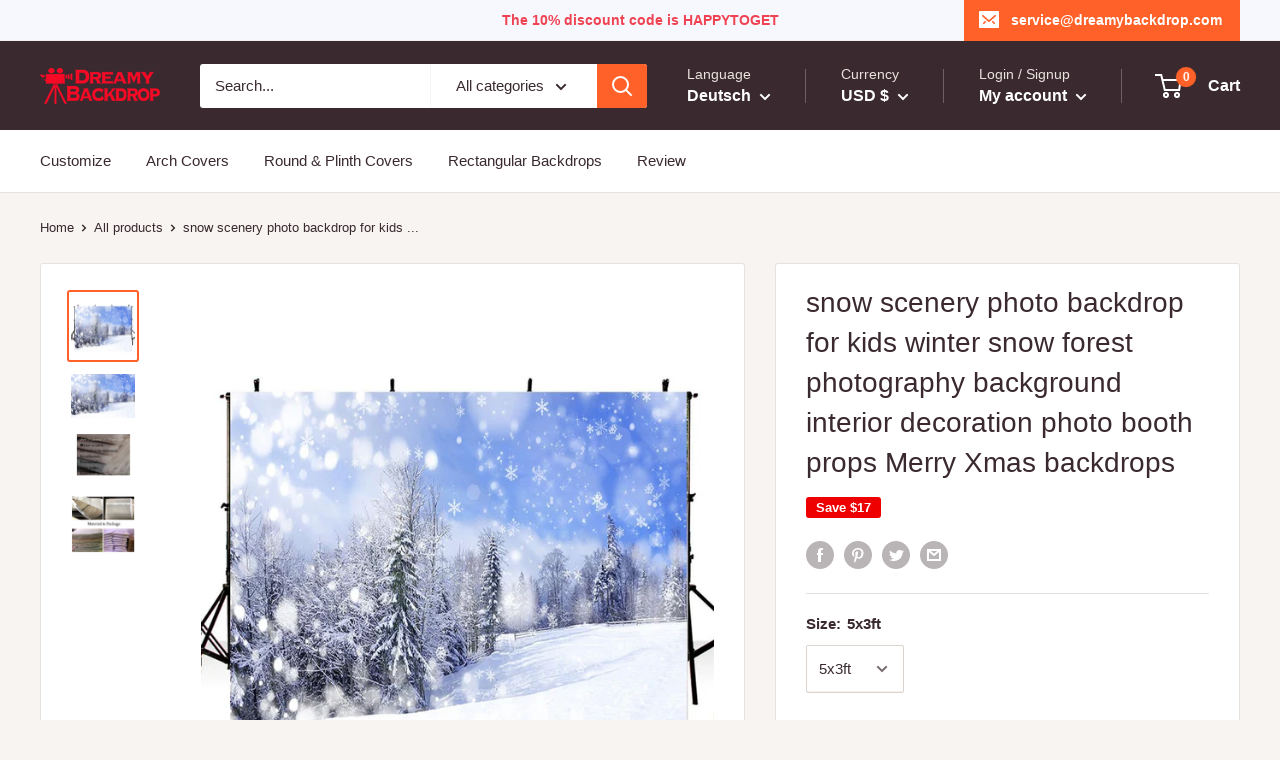

--- FILE ---
content_type: text/css
request_url: https://www.dreamybackdrop.com/cdn/shop/t/8/assets/cs-skin-elastic.css?v=133893998752272454841686277245
body_size: 488
content:
@font-face{font-family:icomoon;src:url(icomoon.eot?-rdnm34);src:url(icomoon.eot?#iefix-rdnm34) format("embedded-opentype"),url(icomoon.woff?-rdnm34) format("woff"),url(icomoon.ttf?-rdnm34) format("truetype"),url(icomoon.svg?-rdnm34#icomoon) format("svg");font-weight:400;font-style:normal;font-display:swap}.container-currency{color:#555}.cs-placeholder{border:1px solid #eee;padding:6px 10px!important}.cs-active .cs-options{border:1px solid #eee}.select-currency{float:left;margin-right:10px;margin-top:2px}.clear-both{clear:both;height:0px}div.cs-select{display:inline-block;vertical-align:middle;position:relative;text-align:left;background:#fff;z-index:100;width:100%;max-width:100px;-webkit-touch-callout:none;-webkit-user-select:none;-khtml-user-select:none;-moz-user-select:none;-ms-user-select:none;user-select:none}div.cs-select:focus{outline:none}.cs-select select{display:none}.cs-select span{display:block;position:relative;cursor:pointer;padding:1em;white-space:nowrap;overflow:hidden;text-overflow:ellipsis}.cs-select>span{padding-right:3em}.cs-select>span:after,.cs-select .cs-selected span:after{speak:none;position:absolute;top:50%;-webkit-transform:translateY(-50%);transform:translateY(-50%);-webkit-font-smoothing:antialiased;-moz-osx-font-smoothing:grayscale}.cs-select>span:after{content:"\25be";right:1em}.cs-select .cs-selected span:after{content:"\2713";margin-left:1em}.cs-select.cs-active>span:after{-webkit-transform:translateY(-50%) rotate(180deg);transform:translateY(-50%) rotate(180deg)}div.cs-active{z-index:200}.cs-select .cs-options{position:absolute;overflow:hidden;width:100%;background:#fff;visibility:hidden}.cs-select.cs-active .cs-options{visibility:visible}.cs-select ul{list-style:none;margin:0;padding:0;width:100%}.cs-select ul span{padding:1em}.cs-select ul li.cs-focus span{background-color:#ddd}.cs-select li.cs-optgroup ul{padding-left:1em}.cs-select li.cs-optgroup>span{cursor:default}div.cs-skin-elastic{background:transparent;font-size:12px;font-weight:700;color:#5b8583}@media screen and (max-width: 30em){div.cs-skin-elastic{font-size:1em}}.cs-skin-elastic>span{background-color:#fff;z-index:100}.cs-skin-elastic>span:after{font-family:icomoon;content:"\e005";-webkit-backface-visibility:hidden;backface-visibility:hidden}.cs-skin-elastic .cs-options{overflow:visible;background:transparent;opacity:1;visibility:visible;padding-bottom:0;pointer-events:none}.cs-skin-elastic.cs-active .cs-options{pointer-events:auto}.cs-skin-elastic .cs-options>ul:before{content:"";position:absolute;width:100%;height:100%;left:0;top:0;-webkit-transform:scale3d(1,0,1);transform:scale3d(1,0,1);background:#fff;-webkit-transform-origin:50% 0%;transform-origin:50% 0%;-webkit-transition:-webkit-transform .3s;transition:transform .3s}.cs-skin-elastic.cs-active .cs-options>ul:before{-webkit-transform:scale3d(1,1,1);transform:scaleZ(1);-webkit-transition:none;transition:none;-webkit-animation:expand .6s ease-out;animation:expand .6s ease-out}.cs-skin-elastic .cs-options ul li{opacity:0;-webkit-transform:translate3d(0,-25px,0);transform:translate3d(0,-25px,0);-webkit-transition:opacity .15s,-webkit-transform .15s;transition:opacity .15s,transform .15s;line-height:24px!important}.sca-currency-style ul li{padding-left:0}.cs-skin-elastic.cs-active .cs-options ul li{-webkit-transform:translate3d(0,0,0);transform:translateZ(0);opacity:1;-webkit-transition:none;transition:none;-webkit-animation:bounce .6s ease-out;animation:bounce .6s ease-out}.cs-skin-elastic .cs-options span{background-position:10px 50%;background-repeat:no-repeat;background-size:2em auto;padding:9px 0 8px 43px;background-color:#fff}.cs-skin-elastic .cs-options span:hover,.cs-skin-elastic .cs-options li.cs-focus span,.cs-skin-elastic .cs-options .cs-selected span{color:#1e4c4a}.cs-skin-elastic .cs-options .cs-selected span:after{content:""}@-webkit-keyframes expand{0%{-webkit-transform:scale3d(1,0,1)}25%{-webkit-transform:scale3d(1,1.2,1)}50%{-webkit-transform:scale3d(1,.85,1)}75%{-webkit-transform:scale3d(1,1.05,1)}to{-webkit-transform:scale3d(1,1,1)}}@keyframes expand{0%{-webkit-transform:scale3d(1,0,1);transform:scale3d(1,0,1)}25%{-webkit-transform:scale3d(1,1.2,1);transform:scale3d(1,1.2,1)}50%{-webkit-transform:scale3d(1,.85,1);transform:scale3d(1,.85,1)}75%{-webkit-transform:scale3d(1,1.05,1);transform:scale3d(1,1.05,1)}to{-webkit-transform:scale3d(1,1,1);transform:scaleZ(1)}}@-webkit-keyframes bounce{0%{-webkit-transform:translate3d(0,-25px,0);opacity:0}25%{-webkit-transform:translate3d(0,10px,0)}50%{-webkit-transform:translate3d(0,-6px,0)}75%{-webkit-transform:translate3d(0,2px,0)}to{-webkit-transform:translate3d(0,0,0);opacity:1}}@keyframes bounce{0%{-webkit-transform:translate3d(0,-25px,0);transform:translate3d(0,-25px,0);opacity:0}25%{-webkit-transform:translate3d(0,10px,0);transform:translate3d(0,10px,0)}50%{-webkit-transform:translate3d(0,-6px,0);transform:translate3d(0,-6px,0)}75%{-webkit-transform:translate3d(0,2px,0);transform:translate3d(0,2px,0)}to{-webkit-transform:translate3d(0,0,0);transform:translateZ(0);opacity:1}}.currency-level2 .cs-skin-elastic .cs-options span{padding:9px 0 8px 10px}.sca-currency-style ul li span{font-size:12px!important}.sca-remove-space .cs-skin-elastic .cs-options span{padding:9px 0 8px 10px!important}.sca-currency-style{float:left;max-width:100%;width:100px}.sca-currency-style ul{list-style:none!important}.sca-currency-style ul li{list-style:none!important;margin-bottom:0!important;margin-left:0!important;line-height:24px!important}.sca-currency-style ul li{float:none!important;text-align:left!important;margin-left:0!important}.sca-body-currency{display:inline-flex;display:-webkit-inline-flex;display:-ms-inline-flexbox}
/*# sourceMappingURL=/cdn/shop/t/8/assets/cs-skin-elastic.css.map?v=133893998752272454841686277245 */
